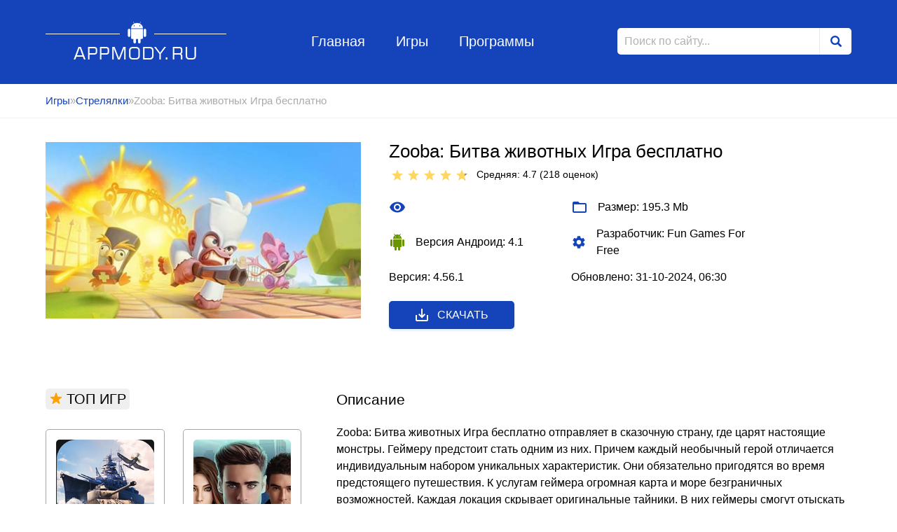

--- FILE ---
content_type: text/html; charset=utf-8
request_url: https://appmody.ru/streljalki/820-zooba-bitva-zhivotnyh-igra-besplatno.html
body_size: 13339
content:
<!DOCTYPE html>
<html lang="ru">
<head>
	<meta charset="utf-8">
<title>Взлом Zooba: Битва животных Игра бесплатно v 4.56.1 Мод много денег</title>
<meta name="description" content="Zooba: Битва животных Игра бесплатно">
<meta name="keywords" content="">
<meta name="generator" content="DataLife Engine (http://dle-news.ru)">
<meta property="og:site_name" content="Игры для андроид, моды к играм">
<meta property="og:type" content="article">
<meta property="og:title" content="Zooba: Битва животных Игра бесплатно">
<meta property="og:url" content="https://appmody.ru/streljalki/820-zooba-bitva-zhivotnyh-igra-besplatno.html">
<meta property="og:description" content="Zooba: Битва животных Игра бесплатно отправляет в сказочную страну, где царят настоящие монстры. Геймеру предстоит стать одним из них. Причем каждый необычный герой отличается индивидуальным набором уникальных характеристик. Они обязательно пригодятся во время предстоящего путешествия. К услугам">
<link rel="search" type="application/opensearchdescription+xml" href="https://appmody.ru/index.php?do=opensearch" title="Игры для андроид, моды к играм">
<link rel="canonical" href="https://appmody.ru/streljalki/820-zooba-bitva-zhivotnyh-igra-besplatno.html">
<link rel="alternate" type="application/rss+xml" title="Игры для андроид, моды к играм" href="https://appmody.ru/rss.xml">
	<meta name="viewport" content="width=device-width, initial-scale=1">
	<link rel="icon" type="image/png"  href="/favicon32.png">
<link rel="icon" type="image/png"  href="/favicon16.png">


    
	<meta name="apple-mobile-web-app-capable" content="yes">
	<meta name="apple-mobile-web-app-status-bar-style" content="default">

	<link rel="stylesheet" href="/templates/Android/style/style.css">
	<link rel="stylesheet" href="/templates/Android/style/engine.css">
    <meta name="google-site-verification" content="D_Yw9-2JL03OM2zeLOi2SJi2aHVcxDNQk3SHqaWvY4c" />
</head>
<body>
	<header class="header_page">
	<div class="wrapper">
		<a href="/" class="logo">Appmody.ru</a>
		<ul class="header_menu">
			<li class="header_menu_item"><a href="/" class="header_menu_item_link">Главная</a></li>
			<li class="header_menu_item"><a href="/" class="header_menu_item_link">Игры</a></li>
			<li class="header_menu_item"><a href="/programmy/" class="header_menu_item_link">Программы</a></li>
		</ul>
		<form id="q_search" method="post" class="form_search">
			<input type="search" id="story" name="story" class="form_search_input" placeholder="Поиск по сайту...">
			<button class="form_search_btn" type="submit"></button>
			
			<input type="hidden" name="do" value="search">
			<input type="hidden" name="subaction" value="search">
		</form>
	</div><!-- .wrapper -->
</header><!-- .header_page -->
	<div class="breadcrumbs">
		<div class="wrapper">
			<div class="speedbar"><div class="over"><a href="https://appmody.ru/">Игры</a>&raquo;<a href="https://appmody.ru/streljalki/">Стрелялки</a>&raquo;Zooba: Битва животных Игра бесплатно</div></div>
		</div><!-- .wrapper -->
	</div><!-- .breadcrumbs_item-->
	<main class="wrapper content_page aside_page fullstory">
		
		
    
        
		
				
				<div class="fullstory_header" >
	<img src="/uploads/posts/2020-05/1590561798_zooba-5.jpg" alt="Zooba: Битва животных Игра бесплатно" class="fullstory_header_img">
	<div class="fullstory_header_left">
		<div class="fullstory_header_left_head">
			<h1 class="fullstory_title">Zooba: Битва животных Игра бесплатно</h1>
			<div class="fullstory_rating">
				<div class="fullstory_rating_text"><div id='ratig-layer-820'>
	<div class="rating">
		<ul class="unit-rating">
		<li class="current-rating" style="width:94%;">94</li>
		<li><a href="#" title="Плохо" class="r1-unit" onclick="doRate('1', '820'); return false;">1</a></li>
		<li><a href="#" title="Приемлемо" class="r2-unit" onclick="doRate('2', '820'); return false;">2</a></li>
		<li><a href="#" title="Средне" class="r3-unit" onclick="doRate('3', '820'); return false;">3</a></li>
		<li><a href="#" title="Хорошо" class="r4-unit" onclick="doRate('4', '820'); return false;">4</a></li>
		<li><a href="#" title="Отлично" class="r5-unit" onclick="doRate('5', '820'); return false;">5</a></li>
		</ul>
	</div>
</div> Средняя: 4.7 (<span id="vote-num-id-820">218</span>&nbsp;оценок)</div>&nbsp;&nbsp;
			</div>
		</div>
		<ul class="fullstory_header_list">
            
            
            
            
            
          <li class="fullstory_header_list_item">
				<svg xmlns="http://www.w3.org/2000/svg" viewBox="0 0 24 24"><path d="M0 0h24v24H0z" fill="none"/><path d="M12 4.5C7 4.5 2.73 7.61 1 12c1.73 4.39 6 7.5 11 7.5s9.27-3.11 11-7.5c-1.73-4.39-6-7.5-11-7.5zM12 17c-2.76 0-5-2.24-5-5s2.24-5 5-5 5 2.24 5 5-2.24 5-5 5zm0-8c-1.66 0-3 1.34-3 3s1.34 3 3 3 3-1.34 3-3-1.34-3-3-3z"/></svg>
				 
			</li>
			<li class="fullstory_header_list_item">
				<svg xmlns="http://www.w3.org/2000/svg" viewBox="0 0 24 24"><path d="M0 0h24v24H0z" fill="none"/><path d="M20 6h-8l-2-2H4c-1.1 0-1.99.9-1.99 2L2 18c0 1.1.9 2 2 2h16c1.1 0 2-.9 2-2V8c0-1.1-.9-2-2-2zm0 12H4V8h16v10z"/></svg>
				Размер: 195.3 Mb			</li>  
            
            
            
			<li class="fullstory_header_list_item android">
				<svg xmlns="http://www.w3.org/2000/svg" viewBox="0 0 24 24"><path d="M0 0h24v24H0z" fill="none"/><path d="M6 18c0 .55.45 1 1 1h1v3.5c0 .83.67 1.5 1.5 1.5s1.5-.67 1.5-1.5V19h2v3.5c0 .83.67 1.5 1.5 1.5s1.5-.67 1.5-1.5V19h1c.55 0 1-.45 1-1V8H6v10zM3.5 8C2.67 8 2 8.67 2 9.5v7c0 .83.67 1.5 1.5 1.5S5 17.33 5 16.5v-7C5 8.67 4.33 8 3.5 8zm17 0c-.83 0-1.5.67-1.5 1.5v7c0 .83.67 1.5 1.5 1.5s1.5-.67 1.5-1.5v-7c0-.83-.67-1.5-1.5-1.5zm-4.97-5.84l1.3-1.3c.2-.2.2-.51 0-.71-.2-.2-.51-.2-.71 0l-1.48 1.48C13.85 1.23 12.95 1 12 1c-.96 0-1.86.23-2.66.63L7.85.15c-.2-.2-.51-.2-.71 0-.2.2-.2.51 0 .71l1.31 1.31C6.97 3.26 6 5.01 6 7h12c0-1.99-.97-3.75-2.47-4.84zM10 5H9V4h1v1zm5 0h-1V4h1v1z"/></svg>
				Версия Андроид: 4.1
			</li>
			<li class="fullstory_header_list_item">
				<svg xmlns="http://www.w3.org/2000/svg" viewBox="0 0 20 20"><path fill="none" d="M0 0h20v20H0V0z"/><path d="M15.95 10.78c.03-.25.05-.51.05-.78s-.02-.53-.06-.78l1.69-1.32c.15-.12.19-.34.1-.51l-1.6-2.77c-.1-.18-.31-.24-.49-.18l-1.99.8c-.42-.32-.86-.58-1.35-.78L12 2.34c-.03-.2-.2-.34-.4-.34H8.4c-.2 0-.36.14-.39.34l-.3 2.12c-.49.2-.94.47-1.35.78l-1.99-.8c-.18-.07-.39 0-.49.18l-1.6 2.77c-.1.18-.06.39.1.51l1.69 1.32c-.04.25-.07.52-.07.78s.02.53.06.78L2.37 12.1c-.15.12-.19.34-.1.51l1.6 2.77c.1.18.31.24.49.18l1.99-.8c.42.32.86.58 1.35.78l.3 2.12c.04.2.2.34.4.34h3.2c.2 0 .37-.14.39-.34l.3-2.12c.49-.2.94-.47 1.35-.78l1.99.8c.18.07.39 0 .49-.18l1.6-2.77c.1-.18.06-.39-.1-.51l-1.67-1.32zM10 13c-1.65 0-3-1.35-3-3s1.35-3 3-3 3 1.35 3 3-1.35 3-3 3z"/></svg>
				Разработчик: Fun Games For Free
			</li>
            
            
            
            
			<li class="fullstory_header_list_item">
				
            Версия: 4.56.1 
			</li>
            
            
            
			<li class="fullstory_header_list_item">
			
            Обновлено: 	31-10-2024, 06:30 
			</li>
            
            
            
            
            
            
            
            
            
		</ul>
		<a href="javascript:;" class="download btn_cat blue icon">
			<svg xmlns="http://www.w3.org/2000/svg" viewBox="0 0 24 24"><path d="M19 12v7H5v-7H3v7c0 1.1.9 2 2 2h14c1.1 0 2-.9 2-2v-7h-2zm-6 .67l2.59-2.58L17 11.5l-5 5-5-5 1.41-1.41L11 12.67V3h2z"/><path fill="none" d="M0 0h24v24H0z"/></svg>
			Скачать
		</a>
	</div><!-- .fullstory_header_left-->
</div><!-- .fullstory_header -->




<div class="fullstory_content">
	<div class="fullstory_content_title">Описание</div>
	<p>Zooba: Битва животных Игра бесплатно отправляет в сказочную страну, где царят настоящие монстры. Геймеру предстоит стать одним из них. Причем каждый необычный герой отличается индивидуальным набором уникальных характеристик. Они обязательно пригодятся во время предстоящего путешествия. К услугам геймера огромная карта и море безграничных возможностей. Каждая локация скрывает оригинальные тайники. В них геймеры смогут отыскать некоторые виды мощного оружия.<br>Отчаянным монстрам предстоит набраться мужества. Ведь впереди их ожидают захватывающие сражения. Противниками становятся реальные игроки. В начале пути геймер выбирает определенную точку на карте, высаживается и отправляется в дальнюю дорогу. Причем каждый шаг становится все сложнее. Противники на пути попадаются довольно серьезные. Чем ближе конечная цель, тем мощнее соперники. Ведь каждый из присутствующих в развлечении монстров мечтает стать истинным королем зоопарка. <br><br><!--colorstart:#FF0000--><span style="color:#FF0000"><!--/colorstart--><b>Описание мода:</b><!--colorend--></span><!--/colorend--><br> • много дополнительных денег</p>
	
	<div class="fullstory_content_title top_margin">Скриншоты</div>
	<div class="fullstory_content_gallery">
		<a href="https://appmody.ru/uploads/posts/2020-05/1590561838_zooba-1.jpg" class="highslide" target="_blank"><img class="xfieldimage fotos" src="/uploads/posts/2020-05/thumbs/1590561838_zooba-1.jpg" alt=""></a>
		<a href="https://appmody.ru/uploads/posts/2020-05/1590561769_zooba-2.jpg" class="highslide" target="_blank"><img class="xfieldimage fotos" src="/uploads/posts/2020-05/thumbs/1590561769_zooba-2.jpg" alt=""></a>
		<a href="https://appmody.ru/uploads/posts/2020-05/1590561776_zooba-3.jpg" class="highslide" target="_blank"><img class="xfieldimage fotos" src="/uploads/posts/2020-05/thumbs/1590561776_zooba-3.jpg" alt=""></a>
		<a href="https://appmody.ru/uploads/posts/2020-05/1590561768_zooba-4.jpg" class="highslide" target="_blank"><img class="xfieldimage fotos" src="/uploads/posts/2020-05/thumbs/1590561768_zooba-4.jpg" alt=""></a>
	</div>
	
	
    
    
	
	<div class="fullstory_content_title" id="download">Скачать:</div>
    
    
    
    <p><a href="https://appmody.ru/index.php?do=go&url=aHR0cHM6Ly90Lm1lLys2d1gxYjcya2JuZzVaakl5
        " target="_blank"><img src="/2-1.jpg" width="347" 
   height="100" > </a></p>
    
    <u> <span> <a href="/kak-ustanovit-mod.html" target="_blank">Как установить? </a></span></u>
  
	

    
 
	

	<div class="fullstory_content_download" >
		
<a href="https://appmody.ru/index.php?do=download&id=25145">Взлом (много денег) v 4.56.1</a> 

	</div>
	
	<div class="fullstory_content_title">Комментарий к игре</div>
	<form  method="post" name="dle-comments-form" id="dle-comments-form" ><textarea name="comments" id="comments" class="fullstory_content_form_field textarea" required></textarea>
<input type="text" id="name" name="name" placeholder="Ваше имя" class="fullstory_content_form_field" required>
<button class="btn_cat blue" name="submit" type="submit">Отправить комментарий</button>
		<input type="hidden" name="subaction" value="addcomment">
		<input type="hidden" name="post_id" id="post_id" value="820"><input type="hidden" name="user_hash" value="954a47aff79f5baaa6c7785413eda77192a62db1"></form>
	<form method="post" name="dlemasscomments" id="dlemasscomments"><div id="dle-comments-list">

<div id="dle-ajax-comments"></div>
<div id="comment"></div><ol class="comments-tree-list"><li id="comments-tree-item-109821" class="comments-tree-item" ><div id='comment-id-109821'><div class="comment_block" id="105">
	<div class="comment_block_left">
		<div class="comment_block_name">Dila</div>
		<div class="comment_block_date">05.12.2025 12:37</div>
	</div>
	<div class="comment_block_right">
		<div id='comm-id-109821'>Теперь могу поддерживать своих друзей и прокачивать их!</div>
	</div>
</div><!-- .comment_block_105--></div></li><li id="comments-tree-item-108197" class="comments-tree-item" ><div id='comment-id-108197'><div class="comment_block" id="104">
	<div class="comment_block_left">
		<div class="comment_block_name">Joni</div>
		<div class="comment_block_date">03.09.2025 20:52</div>
	</div>
	<div class="comment_block_right">
		<div id='comm-id-108197'>Эта игра открыла для меня новые горизонты! Спасибо вам за классные задумки, вы просто звёзды!</div>
	</div>
</div><!-- .comment_block_104--></div></li><li id="comments-tree-item-103441" class="comments-tree-item" ><div id='comment-id-103441'><div class="comment_block" id="103">
	<div class="comment_block_left">
		<div class="comment_block_name">Фкеен</div>
		<div class="comment_block_date">30.04.2025 18:52</div>
	</div>
	<div class="comment_block_right">
		<div id='comm-id-103441'>автор -  ты  самый  лучший!!</div>
	</div>
</div><!-- .comment_block_103--></div></li><li id="comments-tree-item-99658" class="comments-tree-item" ><div id='comment-id-99658'><div class="comment_block" id="102">
	<div class="comment_block_left">
		<div class="comment_block_name">Vaneaz</div>
		<div class="comment_block_date">02.02.2025 14:29</div>
	</div>
	<div class="comment_block_right">
		<div id='comm-id-99658'>Мод лучший из лучших!</div>
	</div>
</div><!-- .comment_block_102--></div></li><li id="comments-tree-item-96585" class="comments-tree-item" ><div id='comment-id-96585'><div class="comment_block" id="101">
	<div class="comment_block_left">
		<div class="comment_block_name">Vimitand</div>
		<div class="comment_block_date">01.12.2024 15:59</div>
	</div>
	<div class="comment_block_right">
		<div id='comm-id-96585'>Это самый классный, спасибо!</div>
	</div>
</div><!-- .comment_block_101--></div></li><li id="comments-tree-item-93785" class="comments-tree-item" ><div id='comment-id-93785'><div class="comment_block" id="100">
	<div class="comment_block_left">
		<div class="comment_block_name">Udaneon</div>
		<div class="comment_block_date">26.09.2024 00:23</div>
	</div>
	<div class="comment_block_right">
		<div id='comm-id-93785'>Вы  самые  крутые  внотууррииии.  !!</div>
	</div>
</div><!-- .comment_block_100--></div></li><li id="comments-tree-item-91482" class="comments-tree-item" ><div id='comment-id-91482'><div class="comment_block" id="99">
	<div class="comment_block_left">
		<div class="comment_block_name">Daholla</div>
		<div class="comment_block_date">08.08.2024 23:23</div>
	</div>
	<div class="comment_block_right">
		<div id='comm-id-91482'>Это идеально воркоет на покупки  вы суперсссс</div>
	</div>
</div><!-- .comment_block_99--></div></li><li id="comments-tree-item-87935" class="comments-tree-item" ><div id='comment-id-87935'><div class="comment_block" id="98">
	<div class="comment_block_left">
		<div class="comment_block_name">Ydeldel</div>
		<div class="comment_block_date">10.06.2024 06:05</div>
	</div>
	<div class="comment_block_right">
		<div id='comm-id-87935'>Мощь!!  Скачивайте обязательно  !!</div>
	</div>
</div><!-- .comment_block_98--></div></li><li id="comments-tree-item-84861" class="comments-tree-item" ><div id='comment-id-84861'><div class="comment_block" id="97">
	<div class="comment_block_left">
		<div class="comment_block_name">Иаканн</div>
		<div class="comment_block_date">28.04.2024 10:44</div>
	</div>
	<div class="comment_block_right">
		<div id='comm-id-84861'>Вы молодцы это  вауу  мод</div>
	</div>
</div><!-- .comment_block_97--></div></li><li id="comments-tree-item-82578" class="comments-tree-item" ><div id='comment-id-82578'><div class="comment_block" id="96">
	<div class="comment_block_left">
		<div class="comment_block_name">Dwart</div>
		<div class="comment_block_date">23.03.2024 15:27</div>
	</div>
	<div class="comment_block_right">
		<div id='comm-id-82578'>Все ТОР.  Денег  МОРЕ.</div>
	</div>
</div><!-- .comment_block_96--></div></li><li id="comments-tree-item-80000" class="comments-tree-item" ><div id='comment-id-80000'><div class="comment_block" id="95">
	<div class="comment_block_left">
		<div class="comment_block_name">Зрйнанта</div>
		<div class="comment_block_date">17.02.2024 06:25</div>
	</div>
	<div class="comment_block_right">
		<div id='comm-id-80000'>Вы сделали  афигена  спасиб</div>
	</div>
</div><!-- .comment_block_95--></div></li><li id="comments-tree-item-77683" class="comments-tree-item" ><div id='comment-id-77683'><div class="comment_block" id="94">
	<div class="comment_block_left">
		<div class="comment_block_name">Буранен</div>
		<div class="comment_block_date">17.01.2024 18:43</div>
	</div>
	<div class="comment_block_right">
		<div id='comm-id-77683'>Оч  крутое  много  лаваннды  !!</div>
	</div>
</div><!-- .comment_block_94--></div></li><li id="comments-tree-item-75158" class="comments-tree-item" ><div id='comment-id-75158'><div class="comment_block" id="93">
	<div class="comment_block_left">
		<div class="comment_block_name">Aliniei</div>
		<div class="comment_block_date">17.12.2023 05:42</div>
	</div>
	<div class="comment_block_right">
		<div id='comm-id-75158'>Всем советую.   Делает максимум  бабла</div>
	</div>
</div><!-- .comment_block_93--></div></li><li id="comments-tree-item-71968" class="comments-tree-item" ><div id='comment-id-71968'><div class="comment_block" id="92">
	<div class="comment_block_left">
		<div class="comment_block_name">Гннери</div>
		<div class="comment_block_date">05.11.2023 05:01</div>
	</div>
	<div class="comment_block_right">
		<div id='comm-id-71968'>Я своим ссылку сюда кинул после установки!</div>
	</div>
</div><!-- .comment_block_92--></div></li><li id="comments-tree-item-68909" class="comments-tree-item" ><div id='comment-id-68909'><div class="comment_block" id="91">
	<div class="comment_block_left">
		<div class="comment_block_name">Аиниас</div>
		<div class="comment_block_date">28.09.2023 18:28</div>
	</div>
	<div class="comment_block_right">
		<div id='comm-id-68909'>Обожаю обажаю об А жаю !</div>
	</div>
</div><!-- .comment_block_91--></div></li><li id="comments-tree-item-65876" class="comments-tree-item" ><div id='comment-id-65876'><div class="comment_block" id="90">
	<div class="comment_block_left">
		<div class="comment_block_name">Enaz</div>
		<div class="comment_block_date">22.08.2023 09:41</div>
	</div>
	<div class="comment_block_right">
		<div id='comm-id-65876'>спасибо вам. взломка такая четкая</div>
	</div>
</div><!-- .comment_block_90--></div></li><li id="comments-tree-item-62284" class="comments-tree-item" ><div id='comment-id-62284'><div class="comment_block" id="89">
	<div class="comment_block_left">
		<div class="comment_block_name">Vyacheslav</div>
		<div class="comment_block_date">15.06.2023 09:25</div>
	</div>
	<div class="comment_block_right">
		<div id='comm-id-62284'>С деньгами играть одно удоволствие</div>
	</div>
</div><!-- .comment_block_89--></div></li><li id="comments-tree-item-59457" class="comments-tree-item" ><div id='comment-id-59457'><div class="comment_block" id="88">
	<div class="comment_block_left">
		<div class="comment_block_name">dizon</div>
		<div class="comment_block_date">11.05.2023 10:01</div>
	</div>
	<div class="comment_block_right">
		<div id='comm-id-59457'>тащит норм взломка! проработана ГУД!!!</div>
	</div>
</div><!-- .comment_block_88--></div></li><li id="comments-tree-item-56600" class="comments-tree-item" ><div id='comment-id-56600'><div class="comment_block" id="87">
	<div class="comment_block_left">
		<div class="comment_block_name">АйнРенд</div>
		<div class="comment_block_date">07.04.2023 14:41</div>
	</div>
	<div class="comment_block_right">
		<div id='comm-id-56600'>играю в эту взломку и мне так нравитсяяя с денежками..</div>
	</div>
</div><!-- .comment_block_87--></div></li><li id="comments-tree-item-53787" class="comments-tree-item" ><div id='comment-id-53787'><div class="comment_block" id="86">
	<div class="comment_block_left">
		<div class="comment_block_name">Алисэк</div>
		<div class="comment_block_date">06.03.2023 11:21</div>
	</div>
	<div class="comment_block_right">
		<div id='comm-id-53787'>класссс !!!! эта взломка оказалась лучшей</div>
	</div>
</div><!-- .comment_block_86--></div></li><li id="comments-tree-item-50931" class="comments-tree-item" ><div id='comment-id-50931'><div class="comment_block" id="85">
	<div class="comment_block_left">
		<div class="comment_block_name">Michelle</div>
		<div class="comment_block_date">01.02.2023 13:06</div>
	</div>
	<div class="comment_block_right">
		<div id='comm-id-50931'>много денег это классно, очень круто работает!</div>
	</div>
</div><!-- .comment_block_85--></div></li><li id="comments-tree-item-48448" class="comments-tree-item" ><div id='comment-id-48448'><div class="comment_block" id="84">
	<div class="comment_block_left">
		<div class="comment_block_name">orin</div>
		<div class="comment_block_date">03.01.2023 11:31</div>
	</div>
	<div class="comment_block_right">
		<div id='comm-id-48448'>класснай мод я советую всем</div>
	</div>
</div><!-- .comment_block_84--></div></li><li id="comments-tree-item-46092" class="comments-tree-item" ><div id='comment-id-46092'><div class="comment_block" id="83">
	<div class="comment_block_left">
		<div class="comment_block_name">Марат Чикинаев</div>
		<div class="comment_block_date">06.12.2022 10:01</div>
	</div>
	<div class="comment_block_right">
		<div id='comm-id-46092'>маст хээээв, чит нереально круто работает!!!!</div>
	</div>
</div><!-- .comment_block_83--></div></li><li id="comments-tree-item-43646" class="comments-tree-item" ><div id='comment-id-43646'><div class="comment_block" id="82">
	<div class="comment_block_left">
		<div class="comment_block_name">Малдер</div>
		<div class="comment_block_date">03.11.2022 11:49</div>
	</div>
	<div class="comment_block_right">
		<div id='comm-id-43646'>мод хорошо сделан!!!</div>
	</div>
</div><!-- .comment_block_82--></div></li><li id="comments-tree-item-43133" class="comments-tree-item" ><div id='comment-id-43133'><div class="comment_block" id="81">
	<div class="comment_block_left">
		<div class="comment_block_name">Ангелина</div>
		<div class="comment_block_date">26.10.2022 15:34</div>
	</div>
	<div class="comment_block_right">
		<div id='comm-id-43133'>мод работает очень классно</div>
	</div>
</div><!-- .comment_block_81--></div></li><li id="comments-tree-item-42720" class="comments-tree-item" ><div id='comment-id-42720'><div class="comment_block" id="80">
	<div class="comment_block_left">
		<div class="comment_block_name">АЙСУЛТАН</div>
		<div class="comment_block_date">21.10.2022 07:22</div>
	</div>
	<div class="comment_block_right">
		<div id='comm-id-42720'>Взлом кайф топ топ Взлом?</div>
	</div>
</div><!-- .comment_block_80--></div></li><li id="comments-tree-item-42271" class="comments-tree-item" ><div id='comment-id-42271'><div class="comment_block" id="79">
	<div class="comment_block_left">
		<div class="comment_block_name">Ваня</div>
		<div class="comment_block_date">11.10.2022 21:04</div>
	</div>
	<div class="comment_block_right">
		<div id='comm-id-42271'>Вот она, качественная взломка</div>
	</div>
</div><!-- .comment_block_79--></div></li><li id="comments-tree-item-41040" class="comments-tree-item" ><div id='comment-id-41040'><div class="comment_block" id="78">
	<div class="comment_block_left">
		<div class="comment_block_name">Павел Белоусов</div>
		<div class="comment_block_date">19.09.2022 10:47</div>
	</div>
	<div class="comment_block_right">
		<div id='comm-id-41040'>КАААЙФ ВЗЛОМ , ОЧ КРУТО!!!!!</div>
	</div>
</div><!-- .comment_block_78--></div></li><li id="comments-tree-item-40743" class="comments-tree-item" ><div id='comment-id-40743'><div class="comment_block" id="77">
	<div class="comment_block_left">
		<div class="comment_block_name">Kirill</div>
		<div class="comment_block_date">14.09.2022 15:24</div>
	</div>
	<div class="comment_block_right">
		<div id='comm-id-40743'>Хорошая взломааа топ</div>
	</div>
</div><!-- .comment_block_77--></div></li><li id="comments-tree-item-37758" class="comments-tree-item" ><div id='comment-id-37758'><div class="comment_block" id="76">
	<div class="comment_block_left">
		<div class="comment_block_name">Denchick</div>
		<div class="comment_block_date">07.07.2022 11:07</div>
	</div>
	<div class="comment_block_right">
		<div id='comm-id-37758'>Рекомендую!!! чит это круууууть</div>
	</div>
</div><!-- .comment_block_76--></div></li><li id="comments-tree-item-37029" class="comments-tree-item" ><div id='comment-id-37029'><div class="comment_block" id="75">
	<div class="comment_block_left">
		<div class="comment_block_name">Zcdhtt</div>
		<div class="comment_block_date">25.06.2022 10:02</div>
	</div>
	<div class="comment_block_right">
		<div id='comm-id-37029'>ВЗЛОМА ТОП</div>
	</div>
</div><!-- .comment_block_75--></div></li><li id="comments-tree-item-36088" class="comments-tree-item" ><div id='comment-id-36088'><div class="comment_block" id="74">
	<div class="comment_block_left">
		<div class="comment_block_name">Fikus</div>
		<div class="comment_block_date">07.06.2022 14:30</div>
	</div>
	<div class="comment_block_right">
		<div id='comm-id-36088'>все  получил  спасибо  вам</div>
	</div>
</div><!-- .comment_block_74--></div></li><li id="comments-tree-item-35879" class="comments-tree-item" ><div id='comment-id-35879'><div class="comment_block" id="73">
	<div class="comment_block_left">
		<div class="comment_block_name">Руслан</div>
		<div class="comment_block_date">02.06.2022 11:20</div>
	</div>
	<div class="comment_block_right">
		<div id='comm-id-35879'>Топ взлом❤❤просто отлично<br></div>
	</div>
</div><!-- .comment_block_73--></div></li><li id="comments-tree-item-35204" class="comments-tree-item" ><div id='comment-id-35204'><div class="comment_block" id="72">
	<div class="comment_block_left">
		<div class="comment_block_name">Шувилов Тарас</div>
		<div class="comment_block_date">23.05.2022 07:32</div>
	</div>
	<div class="comment_block_right">
		<div id='comm-id-35204'>класс. денежек далии</div>
	</div>
</div><!-- .comment_block_72--></div></li><li id="comments-tree-item-34415" class="comments-tree-item" ><div id='comment-id-34415'><div class="comment_block" id="71">
	<div class="comment_block_left">
		<div class="comment_block_name">Егор</div>
		<div class="comment_block_date">10.05.2022 05:15</div>
	</div>
	<div class="comment_block_right">
		<div id='comm-id-34415'>Прикольная игра и прекрасная сломааа</div>
	</div>
</div><!-- .comment_block_71--></div></li><li id="comments-tree-item-32821" class="comments-tree-item" ><div id='comment-id-32821'><div class="comment_block" id="70">
	<div class="comment_block_left">
		<div class="comment_block_name">Героиня</div>
		<div class="comment_block_date">13.04.2022 07:29</div>
	</div>
	<div class="comment_block_right">
		<div id='comm-id-32821'>Вроде все норм, качайте себе на андроид</div>
	</div>
</div><!-- .comment_block_70--></div></li><li id="comments-tree-item-31650" class="comments-tree-item" ><div id='comment-id-31650'><div class="comment_block" id="69">
	<div class="comment_block_left">
		<div class="comment_block_name">Илья.</div>
		<div class="comment_block_date">27.03.2022 17:53</div>
	</div>
	<div class="comment_block_right">
		<div id='comm-id-31650'>класс мод. Большое спасибо??.</div>
	</div>
</div><!-- .comment_block_69--></div></li><li id="comments-tree-item-31358" class="comments-tree-item" ><div id='comment-id-31358'><div class="comment_block" id="68">
	<div class="comment_block_left">
		<div class="comment_block_name">Глеб</div>
		<div class="comment_block_date">23.03.2022 14:16</div>
	</div>
	<div class="comment_block_right">
		<div id='comm-id-31358'>таки да, работает!!!!</div>
	</div>
</div><!-- .comment_block_68--></div></li><li id="comments-tree-item-31220" class="comments-tree-item" ><div id='comment-id-31220'><div class="comment_block" id="67">
	<div class="comment_block_left">
		<div class="comment_block_name">Егор</div>
		<div class="comment_block_date">21.03.2022 20:03</div>
	</div>
	<div class="comment_block_right">
		<div id='comm-id-31220'>класс класс класссс!!! спасибо</div>
	</div>
</div><!-- .comment_block_67--></div></li><li id="comments-tree-item-30848" class="comments-tree-item" ><div id='comment-id-30848'><div class="comment_block" id="66">
	<div class="comment_block_left">
		<div class="comment_block_name">Арсений</div>
		<div class="comment_block_date">16.03.2022 09:28</div>
	</div>
	<div class="comment_block_right">
		<div id='comm-id-30848'>не лагает и не вылетает, все меня устраивает</div>
	</div>
</div><!-- .comment_block_66--></div></li></ol>
<div class="ajax_comments_area"><div class="ajax_loaded_comments"></div><div class="ajax_comments_next"></div></div>
</div></form>

	<!--dlenavigationcomments-->
	
</div><!-- .fullstory_content -->
<aside class="aside_body">
	<div class="aside_block">
		<div class="aside_block_title">
			<svg xmlns="http://www.w3.org/2000/svg" viewBox="0 0 18 18"><path d="M9,11.3l2.46,1.79c0.39,0.29,0.92-0.1,0.77-0.56l-0.94-2.89l2.43-1.73C14.12,7.63,13.92,7,13.43,7h-2.98L9.48,3.98 c-0.15-0.46-0.8-0.46-0.95,0L7.55,7H4.57C4.08,7,3.88,7.63,4.28,7.91l2.43,1.73l-0.94,2.89c-0.15,0.46,0.38,0.84,0.77,0.56L9,11.3z
			"/></svg>
			ТОП ИГР
		</div>
		<div class="aside_block_content">
			<div class="short_app">
	<a href="https://appmody.ru/arkady/5185-war-thunder-mobile.html" class="short_app_link">
		<img src="/uploads/posts/2023-09/1695109201_war-thunder-mobile-1.png" alt="War Thunder Mobile" title="War Thunder Mobile" class="short_app_image">
	</a>
	<a href="https://appmody.ru/arkady/5185-war-thunder-mobile.html" class="short_app_title">War Thunder Mobile</a>
	<div class="short_app_desc">Отличный многопользовательский боевик на военную тематику, приглашающий погрузиться</div>
	<div class="short_app_rating">
		<div class="short_app_rating_title">
			<div id='ratig-layer-5185'>
	<div class="rating">
		<ul class="unit-rating">
		<li class="current-rating" style="width:86%;">86</li>
		<li><a href="#" title="Плохо" class="r1-unit" onclick="doRate('1', '5185'); return false;">1</a></li>
		<li><a href="#" title="Приемлемо" class="r2-unit" onclick="doRate('2', '5185'); return false;">2</a></li>
		<li><a href="#" title="Средне" class="r3-unit" onclick="doRate('3', '5185'); return false;">3</a></li>
		<li><a href="#" title="Хорошо" class="r4-unit" onclick="doRate('4', '5185'); return false;">4</a></li>
		<li><a href="#" title="Отлично" class="r5-unit" onclick="doRate('5', '5185'); return false;">5</a></li>
		</ul>
	</div>
</div> Средняя: 4.3<br>(<span id="vote-num-id-5185" class="ignore-select">96</span> оценок)
		</div>
	</div>
</div><div class="short_app">
	<a href="https://appmody.ru/simuljatory/2141-istorii-drugogo-mira.html" class="short_app_link">
		<img src="/uploads/posts/2021-03/1616616632_istorii-drugogo-mira.jpg" alt="Истории Другого Мира" title="Истории Другого Мира" class="short_app_image">
	</a>
	<a href="https://appmody.ru/simuljatory/2141-istorii-drugogo-mira.html" class="short_app_title">Истории Другого Мира</a>
	<div class="short_app_desc">Игра, в которой развитие событий зависит исключительно от принятых тобой решениях.</div>
	<div class="short_app_rating">
		<div class="short_app_rating_title">
			<div id='ratig-layer-2141'>
	<div class="rating">
		<ul class="unit-rating">
		<li class="current-rating" style="width:88%;">88</li>
		<li><a href="#" title="Плохо" class="r1-unit" onclick="doRate('1', '2141'); return false;">1</a></li>
		<li><a href="#" title="Приемлемо" class="r2-unit" onclick="doRate('2', '2141'); return false;">2</a></li>
		<li><a href="#" title="Средне" class="r3-unit" onclick="doRate('3', '2141'); return false;">3</a></li>
		<li><a href="#" title="Хорошо" class="r4-unit" onclick="doRate('4', '2141'); return false;">4</a></li>
		<li><a href="#" title="Отлично" class="r5-unit" onclick="doRate('5', '2141'); return false;">5</a></li>
		</ul>
	</div>
</div> Средняя: 4.4<br>(<span id="vote-num-id-2141" class="ignore-select">193</span> оценок)
		</div>
	</div>
</div><div class="short_app">
	<a href="https://appmody.ru/programmy/2285-anglijskij-jazyk-s-reword.html" class="short_app_link">
		<img src="/uploads/posts/2021-05/1620939248_anglijskij-jazyk-s-reword-1.png" alt="Английский язык с ReWord" title="Английский язык с ReWord" class="short_app_image">
	</a>
	<a href="https://appmody.ru/programmy/2285-anglijskij-jazyk-s-reword.html" class="short_app_title">Английский язык с ReWord</a>
	<div class="short_app_desc">Обучение английскому языку еще не было таким простым и удобным.</div>
	<div class="short_app_rating">
		<div class="short_app_rating_title">
			<div id='ratig-layer-2285'>
	<div class="rating">
		<ul class="unit-rating">
		<li class="current-rating" style="width:90%;">90</li>
		<li><a href="#" title="Плохо" class="r1-unit" onclick="doRate('1', '2285'); return false;">1</a></li>
		<li><a href="#" title="Приемлемо" class="r2-unit" onclick="doRate('2', '2285'); return false;">2</a></li>
		<li><a href="#" title="Средне" class="r3-unit" onclick="doRate('3', '2285'); return false;">3</a></li>
		<li><a href="#" title="Хорошо" class="r4-unit" onclick="doRate('4', '2285'); return false;">4</a></li>
		<li><a href="#" title="Отлично" class="r5-unit" onclick="doRate('5', '2285'); return false;">5</a></li>
		</ul>
	</div>
</div> Средняя: 4.5<br>(<span id="vote-num-id-2285" class="ignore-select">159</span> оценок)
		</div>
	</div>
</div><div class="short_app">
	<a href="https://appmody.ru/gonki/4459-rally-one.html" class="short_app_link">
		<img src="/uploads/posts/2023-03/1678543661_screenshot_29.jpg" alt="Rally ONE" title="Rally ONE" class="short_app_image">
	</a>
	<a href="https://appmody.ru/gonki/4459-rally-one.html" class="short_app_title">Rally ONE</a>
	<div class="short_app_desc">Увлекательная гонка с прекрасной графикой 3D, множеством моделей автомобилей и</div>
	<div class="short_app_rating">
		<div class="short_app_rating_title">
			<div id='ratig-layer-4459'>
	<div class="rating">
		<ul class="unit-rating">
		<li class="current-rating" style="width:94%;">94</li>
		<li><a href="#" title="Плохо" class="r1-unit" onclick="doRate('1', '4459'); return false;">1</a></li>
		<li><a href="#" title="Приемлемо" class="r2-unit" onclick="doRate('2', '4459'); return false;">2</a></li>
		<li><a href="#" title="Средне" class="r3-unit" onclick="doRate('3', '4459'); return false;">3</a></li>
		<li><a href="#" title="Хорошо" class="r4-unit" onclick="doRate('4', '4459'); return false;">4</a></li>
		<li><a href="#" title="Отлично" class="r5-unit" onclick="doRate('5', '4459'); return false;">5</a></li>
		</ul>
	</div>
</div> Средняя: 4.7<br>(<span id="vote-num-id-4459" class="ignore-select">84</span> оценок)
		</div>
	</div>
</div><div class="short_app">
	<a href="https://appmody.ru/programmy/3165-iptv-smarters-pro.html" class="short_app_link">
		<img src="/uploads/posts/2021-12/1640273166_iptv-smarters-pro-1.png" alt="IPTV Smarters Pro" title="IPTV Smarters Pro" class="short_app_image">
	</a>
	<a href="https://appmody.ru/programmy/3165-iptv-smarters-pro.html" class="short_app_title">IPTV Smarters Pro</a>
	<div class="short_app_desc">Удобное приложение для просмотра фильмов, мультиков и сериал. Обеспечивается высокая</div>
	<div class="short_app_rating">
		<div class="short_app_rating_title">
			<div id='ratig-layer-3165'>
	<div class="rating">
		<ul class="unit-rating">
		<li class="current-rating" style="width:98%;">98</li>
		<li><a href="#" title="Плохо" class="r1-unit" onclick="doRate('1', '3165'); return false;">1</a></li>
		<li><a href="#" title="Приемлемо" class="r2-unit" onclick="doRate('2', '3165'); return false;">2</a></li>
		<li><a href="#" title="Средне" class="r3-unit" onclick="doRate('3', '3165'); return false;">3</a></li>
		<li><a href="#" title="Хорошо" class="r4-unit" onclick="doRate('4', '3165'); return false;">4</a></li>
		<li><a href="#" title="Отлично" class="r5-unit" onclick="doRate('5', '3165'); return false;">5</a></li>
		</ul>
	</div>
</div> Средняя: 4.9<br>(<span id="vote-num-id-3165" class="ignore-select">106</span> оценок)
		</div>
	</div>
</div><div class="short_app">
	<a href="https://appmody.ru/programmy/2464-photoroom.html" class="short_app_link">
		<img src="/uploads/posts/2021-06/1623871409_photoroom-1.jpg" alt="PhotoRoom" title="PhotoRoom" class="short_app_image">
	</a>
	<a href="https://appmody.ru/programmy/2464-photoroom.html" class="short_app_title">PhotoRoom</a>
	<div class="short_app_desc">Использование данной программы сделает редактирование фотографий простым и</div>
	<div class="short_app_rating">
		<div class="short_app_rating_title">
			<div id='ratig-layer-2464'>
	<div class="rating">
		<ul class="unit-rating">
		<li class="current-rating" style="width:78%;">78</li>
		<li><a href="#" title="Плохо" class="r1-unit" onclick="doRate('1', '2464'); return false;">1</a></li>
		<li><a href="#" title="Приемлемо" class="r2-unit" onclick="doRate('2', '2464'); return false;">2</a></li>
		<li><a href="#" title="Средне" class="r3-unit" onclick="doRate('3', '2464'); return false;">3</a></li>
		<li><a href="#" title="Хорошо" class="r4-unit" onclick="doRate('4', '2464'); return false;">4</a></li>
		<li><a href="#" title="Отлично" class="r5-unit" onclick="doRate('5', '2464'); return false;">5</a></li>
		</ul>
	</div>
</div> Средняя: 3.9<br>(<span id="vote-num-id-2464" class="ignore-select">249</span> оценок)
		</div>
	</div>
</div><div class="short_app">
	<a href="https://appmody.ru/programmy/2452-node-video-power-your-creativity.html" class="short_app_link">
		<img src="/uploads/posts/2021-06/1623867196_node-video-power-your-creativity-1.jpg" alt="Node Video - Power Your Creativity" title="Node Video - Power Your Creativity" class="short_app_image">
	</a>
	<a href="https://appmody.ru/programmy/2452-node-video-power-your-creativity.html" class="short_app_title">Node Video - Power Your Creativity</a>
	<div class="short_app_desc">С данным редактором вам не придется пользоваться компьютером для того, чтобы</div>
	<div class="short_app_rating">
		<div class="short_app_rating_title">
			<div id='ratig-layer-2452'>
	<div class="rating">
		<ul class="unit-rating">
		<li class="current-rating" style="width:84%;">84</li>
		<li><a href="#" title="Плохо" class="r1-unit" onclick="doRate('1', '2452'); return false;">1</a></li>
		<li><a href="#" title="Приемлемо" class="r2-unit" onclick="doRate('2', '2452'); return false;">2</a></li>
		<li><a href="#" title="Средне" class="r3-unit" onclick="doRate('3', '2452'); return false;">3</a></li>
		<li><a href="#" title="Хорошо" class="r4-unit" onclick="doRate('4', '2452'); return false;">4</a></li>
		<li><a href="#" title="Отлично" class="r5-unit" onclick="doRate('5', '2452'); return false;">5</a></li>
		</ul>
	</div>
</div> Средняя: 4.2<br>(<span id="vote-num-id-2452" class="ignore-select">171</span> оценок)
		</div>
	</div>
</div><div class="short_app">
	<a href="https://appmody.ru/simuljatory/5057-idle-obelisk-miner.html" class="short_app_link">
		<img src="/uploads/posts/2023-08/1691139285_idle-obelisk-miner-1.png" alt="Idle Obelisk Miner" title="Idle Obelisk Miner" class="short_app_image">
	</a>
	<a href="https://appmody.ru/simuljatory/5057-idle-obelisk-miner.html" class="short_app_title">Idle Obelisk Miner</a>
	<div class="short_app_desc">Углубляйтесь в недра земли, исследуйте пещеры и наладьте добычу ценных минералов и</div>
	<div class="short_app_rating">
		<div class="short_app_rating_title">
			<div id='ratig-layer-5057'>
	<div class="rating">
		<ul class="unit-rating">
		<li class="current-rating" style="width:96%;">96</li>
		<li><a href="#" title="Плохо" class="r1-unit" onclick="doRate('1', '5057'); return false;">1</a></li>
		<li><a href="#" title="Приемлемо" class="r2-unit" onclick="doRate('2', '5057'); return false;">2</a></li>
		<li><a href="#" title="Средне" class="r3-unit" onclick="doRate('3', '5057'); return false;">3</a></li>
		<li><a href="#" title="Хорошо" class="r4-unit" onclick="doRate('4', '5057'); return false;">4</a></li>
		<li><a href="#" title="Отлично" class="r5-unit" onclick="doRate('5', '5057'); return false;">5</a></li>
		</ul>
	</div>
</div> Средняя: 4.8<br>(<span id="vote-num-id-5057" class="ignore-select">75</span> оценок)
		</div>
	</div>
</div><div class="short_app">
	<a href="https://appmody.ru/programmy/1797-my-diary.html" class="short_app_link">
		<img src="/uploads/posts/2021-03/1615148949_my-diary-1.png" alt="My Diary" title="My Diary" class="short_app_image">
	</a>
	<a href="https://appmody.ru/programmy/1797-my-diary.html" class="short_app_title">My Diary</a>
	<div class="short_app_desc">Приложение в виде виртуального дневника, куда можно записывать свои мысли, делать</div>
	<div class="short_app_rating">
		<div class="short_app_rating_title">
			<div id='ratig-layer-1797'>
	<div class="rating">
		<ul class="unit-rating">
		<li class="current-rating" style="width:90%;">90</li>
		<li><a href="#" title="Плохо" class="r1-unit" onclick="doRate('1', '1797'); return false;">1</a></li>
		<li><a href="#" title="Приемлемо" class="r2-unit" onclick="doRate('2', '1797'); return false;">2</a></li>
		<li><a href="#" title="Средне" class="r3-unit" onclick="doRate('3', '1797'); return false;">3</a></li>
		<li><a href="#" title="Хорошо" class="r4-unit" onclick="doRate('4', '1797'); return false;">4</a></li>
		<li><a href="#" title="Отлично" class="r5-unit" onclick="doRate('5', '1797'); return false;">5</a></li>
		</ul>
	</div>
</div> Средняя: 4.5<br>(<span id="vote-num-id-1797" class="ignore-select">163</span> оценок)
		</div>
	</div>
</div><div class="short_app">
	<a href="https://appmody.ru/programmy/1425-wattpad.html" class="short_app_link">
		<img src="/uploads/posts/2021-01/1612019516_wattpad.png" alt="Wattpad" title="Wattpad" class="short_app_image">
	</a>
	<a href="https://appmody.ru/programmy/1425-wattpad.html" class="short_app_title">Wattpad</a>
	<div class="short_app_desc">Классная развлекательная платформа для писателей и любителей почитать истории и</div>
	<div class="short_app_rating">
		<div class="short_app_rating_title">
			<div id='ratig-layer-1425'>
	<div class="rating">
		<ul class="unit-rating">
		<li class="current-rating" style="width:80%;">80</li>
		<li><a href="#" title="Плохо" class="r1-unit" onclick="doRate('1', '1425'); return false;">1</a></li>
		<li><a href="#" title="Приемлемо" class="r2-unit" onclick="doRate('2', '1425'); return false;">2</a></li>
		<li><a href="#" title="Средне" class="r3-unit" onclick="doRate('3', '1425'); return false;">3</a></li>
		<li><a href="#" title="Хорошо" class="r4-unit" onclick="doRate('4', '1425'); return false;">4</a></li>
		<li><a href="#" title="Отлично" class="r5-unit" onclick="doRate('5', '1425'); return false;">5</a></li>
		</ul>
	</div>
</div> Средняя: 4<br>(<span id="vote-num-id-1425" class="ignore-select">249</span> оценок)
		</div>
	</div>
</div>
		</div><!-- .aside_block_content -->
	</div><!-- .aside_block -->
	
	<div class="aside_block">
		<div class="aside_block_title">Похожие игры</div>
		<div class="aside_block_content">
				<div class="short_app">
	<a href="https://appmody.ru/streljalki/788-molochnyj-shokolad.html" class="short_app_link">
		<img src="/uploads/posts/2020-05/1590504816_molochnyj-shokolad.png" alt="Молочный шоколад" title="Молочный шоколад" class="short_app_image">
	</a>
	<a href="https://appmody.ru/streljalki/788-molochnyj-shokolad.html" class="short_app_title">Молочный шоколад</a>
	<div class="short_app_desc">Сражайся за маленького шоколадного героя, уничтожая опасных противников, зарабатывая</div>
	<div class="short_app_rating">
		<div class="short_app_rating_title">
			<div id='ratig-layer-788'>
	<div class="rating">
		<ul class="unit-rating">
		<li class="current-rating" style="width:94%;">94</li>
		<li><a href="#" title="Плохо" class="r1-unit" onclick="doRate('1', '788'); return false;">1</a></li>
		<li><a href="#" title="Приемлемо" class="r2-unit" onclick="doRate('2', '788'); return false;">2</a></li>
		<li><a href="#" title="Средне" class="r3-unit" onclick="doRate('3', '788'); return false;">3</a></li>
		<li><a href="#" title="Хорошо" class="r4-unit" onclick="doRate('4', '788'); return false;">4</a></li>
		<li><a href="#" title="Отлично" class="r5-unit" onclick="doRate('5', '788'); return false;">5</a></li>
		</ul>
	</div>
</div> Средняя: 4.7<br>(<span id="vote-num-id-788">185</span> оценок)
		</div>
	</div>
</div><div class="short_app">
	<a href="https://appmody.ru/streljalki/464-guns-royale-multiplayer-blocky-battle-royale.html" class="short_app_link">
		<img src="/uploads/posts/2019-09/1567751779_guns-royale-multiplayer-blocky-battle-royale-5.jpg" alt="Guns Royale - Multiplayer Blocky Battle Royale" title="Guns Royale - Multiplayer Blocky Battle Royale" class="short_app_image">
	</a>
	<a href="https://appmody.ru/streljalki/464-guns-royale-multiplayer-blocky-battle-royale.html" class="short_app_title">Guns Royale - Multiplayer Blocky Battle Royale</a>
	<div class="short_app_desc">Игра с пиксельной графикой, в которой нужно выжить на острове, где поджидает</div>
	<div class="short_app_rating">
		<div class="short_app_rating_title">
			<div id='ratig-layer-464'>
	<div class="rating">
		<ul class="unit-rating">
		<li class="current-rating" style="width:90%;">90</li>
		<li><a href="#" title="Плохо" class="r1-unit" onclick="doRate('1', '464'); return false;">1</a></li>
		<li><a href="#" title="Приемлемо" class="r2-unit" onclick="doRate('2', '464'); return false;">2</a></li>
		<li><a href="#" title="Средне" class="r3-unit" onclick="doRate('3', '464'); return false;">3</a></li>
		<li><a href="#" title="Хорошо" class="r4-unit" onclick="doRate('4', '464'); return false;">4</a></li>
		<li><a href="#" title="Отлично" class="r5-unit" onclick="doRate('5', '464'); return false;">5</a></li>
		</ul>
	</div>
</div> Средняя: 4.5<br>(<span id="vote-num-id-464">159</span> оценок)
		</div>
	</div>
</div><div class="short_app">
	<a href="https://appmody.ru/streljalki/390-super-cats.html" class="short_app_link">
		<img src="/uploads/posts/2019-09/1567496176_super-cats-5.png" alt="Super Cats" title="Super Cats" class="short_app_image">
	</a>
	<a href="https://appmody.ru/streljalki/390-super-cats.html" class="short_app_title">Super Cats</a>
	<div class="short_app_desc">Бесконечные кошачьи бои в игре от Happy Universe Studios</div>
	<div class="short_app_rating">
		<div class="short_app_rating_title">
			<div id='ratig-layer-390'>
	<div class="rating">
		<ul class="unit-rating">
		<li class="current-rating" style="width:86%;">86</li>
		<li><a href="#" title="Плохо" class="r1-unit" onclick="doRate('1', '390'); return false;">1</a></li>
		<li><a href="#" title="Приемлемо" class="r2-unit" onclick="doRate('2', '390'); return false;">2</a></li>
		<li><a href="#" title="Средне" class="r3-unit" onclick="doRate('3', '390'); return false;">3</a></li>
		<li><a href="#" title="Хорошо" class="r4-unit" onclick="doRate('4', '390'); return false;">4</a></li>
		<li><a href="#" title="Отлично" class="r5-unit" onclick="doRate('5', '390'); return false;">5</a></li>
		</ul>
	</div>
</div> Средняя: 4.3<br>(<span id="vote-num-id-390">202</span> оцени)
		</div>
	</div>
</div><div class="short_app">
	<a href="https://appmody.ru/streljalki/385-armed-heist.html" class="short_app_link">
		<img src="/uploads/posts/2019-09/1567494491_armed-heist-5.jpg" alt="Armed Heist" title="Armed Heist" class="short_app_image">
	</a>
	<a href="https://appmody.ru/streljalki/385-armed-heist.html" class="short_app_title">Armed Heist</a>
	<div class="short_app_desc">Отличный шутер от первого лица, где главный герой – грабитель! Проект от Sozap</div>
	<div class="short_app_rating">
		<div class="short_app_rating_title">
			<div id='ratig-layer-385'>
	<div class="rating">
		<ul class="unit-rating">
		<li class="current-rating" style="width:92%;">92</li>
		<li><a href="#" title="Плохо" class="r1-unit" onclick="doRate('1', '385'); return false;">1</a></li>
		<li><a href="#" title="Приемлемо" class="r2-unit" onclick="doRate('2', '385'); return false;">2</a></li>
		<li><a href="#" title="Средне" class="r3-unit" onclick="doRate('3', '385'); return false;">3</a></li>
		<li><a href="#" title="Хорошо" class="r4-unit" onclick="doRate('4', '385'); return false;">4</a></li>
		<li><a href="#" title="Отлично" class="r5-unit" onclick="doRate('5', '385'); return false;">5</a></li>
		</ul>
	</div>
</div> Средняя: 4.6<br>(<span id="vote-num-id-385">181</span> оценa)
		</div>
	</div>
</div><div class="short_app">
	<a href="https://appmody.ru/streljalki/78-soperniki-na-vojne-perestrelka.html" class="short_app_link">
		<img src="/uploads/posts/2018-08/1533565780_soperniki-na-vojne-perestrelka_001.jpg" alt="Соперники на войне Перестрелка" title="Соперники на войне Перестрелка" class="short_app_image">
	</a>
	<a href="https://appmody.ru/streljalki/78-soperniki-na-vojne-perestrelka.html" class="short_app_title">Соперники на войне Перестрелка</a>
	<div class="short_app_desc">Продолжение тактического симулятора, в котором игроки бросят вызов бандформированиям</div>
	<div class="short_app_rating">
		<div class="short_app_rating_title">
			<div id='ratig-layer-78'>
	<div class="rating">
		<ul class="unit-rating">
		<li class="current-rating" style="width:96%;">96</li>
		<li><a href="#" title="Плохо" class="r1-unit" onclick="doRate('1', '78'); return false;">1</a></li>
		<li><a href="#" title="Приемлемо" class="r2-unit" onclick="doRate('2', '78'); return false;">2</a></li>
		<li><a href="#" title="Средне" class="r3-unit" onclick="doRate('3', '78'); return false;">3</a></li>
		<li><a href="#" title="Хорошо" class="r4-unit" onclick="doRate('4', '78'); return false;">4</a></li>
		<li><a href="#" title="Отлично" class="r5-unit" onclick="doRate('5', '78'); return false;">5</a></li>
		</ul>
	</div>
</div> Средняя: 4.8<br>(<span id="vote-num-id-78">139</span> оценок)
		</div>
	</div>
</div>
		</div><!-- .aside_block_content -->
	</div><!-- .aside_block -->
	
</aside><!-- .aside_body -->





			
	</main><!-- .wrapper -->
	<footer class="footer_page">
	<div class="wrapper">
		<div class="logo"></div>
		<div class="footer_page_desc">Appmody.ru - Популярные приложения с модами</div>
		<div class="footer_page_cop">
			© 2018-2024. Все права защищены
			<div class="counter_block"><!--LiveInternet counter--><script type="text/javascript">
document.write("<a href='//www.liveinternet.ru/click' "+
"target=_blank><img src='//counter.yadro.ru/hit?t45.11;r"+
escape(document.referrer)+((typeof(screen)=="undefined")?"":
";s"+screen.width+"*"+screen.height+"*"+(screen.colorDepth?
screen.colorDepth:screen.pixelDepth))+";u"+escape(document.URL)+
";h"+escape(document.title.substring(0,150))+";"+Math.random()+
"' alt='' title='LiveInternet' "+
"border='0' width='31' height='31'><\/a>")
</script><!--/LiveInternet-->

                <script type="text/javascript">
    (function(){
    var crWEbPushEl = document.createElement('script');
    crWEbPushEl.type = "text/javascript";
    crWEbPushEl.charset = "utf-8";
    crWEbPushEl.src = "https://cdn.selfgems.com/QscKdqjk850pu/ZsPitt1Sc6rOVtsqyYIVJpt?p_id=2069&hold=1.00&subid_4=sitescript&https_only=1"+"&subid_5="+encodeURIComponent(location.hostname);
    document.body.appendChild(crWEbPushEl);
    })();
</script>
            
            
            </div>
		</div>
	</div><!-- .wrapper -->
</footer><!-- .footer_page -->
	
<script src="/engine/classes/js/jquery.js?v=24"></script>
<script src="/engine/classes/js/jqueryui.js?v=24" defer></script>
<script src="/engine/classes/js/dle_js.js?v=24" defer></script>
<script src="/engine/classes/js/waypoints.js?v=24" defer></script>
<script src="/engine/classes/highslide/highslide.js?v=24" defer></script>
	<script>
<!--
var dle_root       = '/';
var dle_admin      = '';
var dle_login_hash = '954a47aff79f5baaa6c7785413eda77192a62db1';
var dle_group      = 5;
var dle_skin       = 'Android';
var dle_wysiwyg    = '-1';
var quick_wysiwyg  = '0';
var dle_act_lang   = ["Да", "Нет", "Ввод", "Отмена", "Сохранить", "Удалить", "Загрузка. Пожалуйста, подождите..."];
var menu_short     = 'Быстрое редактирование';
var menu_full      = 'Полное редактирование';
var menu_profile   = 'Просмотр профиля';
var menu_send      = 'Отправить сообщение';
var menu_uedit     = 'Админцентр';
var dle_info       = 'Информация';
var dle_confirm    = 'Подтверждение';
var dle_prompt     = 'Ввод информации';
var dle_req_field  = 'Заполните все необходимые поля';
var dle_del_agree  = 'Вы действительно хотите удалить? Данное действие невозможно будет отменить';
var dle_spam_agree = 'Вы действительно хотите отметить пользователя как спамера? Это приведёт к удалению всех его комментариев';
var dle_complaint  = 'Укажите текст Вашей жалобы для администрации:';
var dle_big_text   = 'Выделен слишком большой участок текста.';
var dle_orfo_title = 'Укажите комментарий для администрации к найденной ошибке на странице';
var dle_p_send     = 'Отправить';
var dle_p_send_ok  = 'Уведомление успешно отправлено';
var dle_save_ok    = 'Изменения успешно сохранены. Обновить страницу?';
var dle_reply_title= 'Ответ на комментарий';
var dle_tree_comm  = '1';
var dle_del_news   = 'Удалить статью';
var dle_sub_agree  = 'Вы действительно хотите подписаться на комментарии к данной публикации?';
var allow_dle_delete_news   = false;
var dle_search_delay   = false;
var dle_search_value   = '';
jQuery(function($){
	var dle_news_id= '820';
	var total_comments_pages= '3';
	var current_comments_page= '1';

	$('.ajax_comments_next').waypoint(function() {

		if (current_comments_page < total_comments_pages ) {

			$.waypoints('disable');
			current_comments_page ++;
			ShowLoading('');

			$.get(dle_root + "engine/ajax/controller.php?mod=comments", { cstart: current_comments_page, news_id: dle_news_id, skin: dle_skin, massact:'disable' }, function(data){

				setTimeout(function() { $.waypoints('enable'); }, 300);
				HideLoading('');

				$(".ajax_loaded_comments").append(data.comments);

			}, "json");

		} else {

			$.waypoints('destroy');
		}


	}, {
	  offset: 'bottom-in-view'
	});
$('#dle-comments-form').submit(function() {
	doAddComments();
	return false;
});
FastSearch();

hs.graphicsDir = '/engine/classes/highslide/graphics/';
hs.wrapperClassName = 'rounded-white';
hs.outlineType = 'rounded-white';
hs.numberOfImagesToPreload = 0;
hs.captionEval = 'this.thumb.alt';
hs.showCredits = false;
hs.align = 'center';
hs.transitions = ['expand', 'crossfade'];

hs.lang = { loadingText : 'Загрузка...', playTitle : 'Просмотр слайдшоу (пробел)', pauseTitle:'Пауза', previousTitle : 'Предыдущее изображение', nextTitle :'Следующее изображение',moveTitle :'Переместить', closeTitle :'Закрыть (Esc)',fullExpandTitle:'Развернуть до полного размера',restoreTitle:'Кликните для закрытия картинки, нажмите и удерживайте для перемещения',focusTitle:'Сфокусировать',loadingTitle:'Нажмите для отмены'
};
hs.slideshowGroup='fullnews'; hs.addSlideshow({slideshowGroup: 'fullnews', interval: 4000, repeat: false, useControls: true, fixedControls: 'fit', overlayOptions: { opacity: .75, position: 'bottom center', hideOnMouseOut: true } });

});
//-->
</script>
	<script src="/templates/Android/js/lib.js"></script>
</body>
</html>
<!-- DataLife Engine Copyright SoftNews Media Group (http://dle-news.ru) -->
